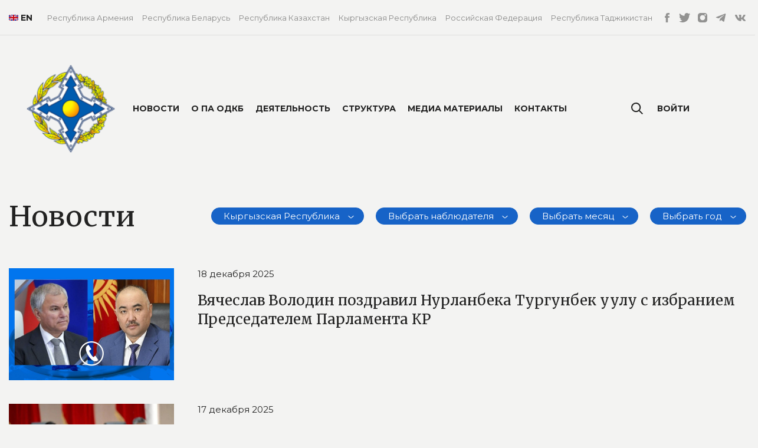

--- FILE ---
content_type: text/html; charset=utf-8
request_url: https://paodkb.org/events?country=republic-of-kyrgyzstan
body_size: 11254
content:
<!DOCTYPE html>
<html class='mod_no-js' lang='ru'>
<link as='script' href='https://paodkb.org/assets/application-fb1992a0bb2e5d03ef0f04fbd89d87aa33f6a23bf2dff45d41e7e41df57fcb9a.js' rel='preload'>
<head>
<title>Новости ПА ОДКБ</title>
<meta name="description" content="Официальные новости Парламентской Ассамблеи ОДКБ, материалы и интервью, обзоры и аналитика.">
<meta name="image" content="https://paodkb.org/assets/sharing-278d14a8c263537df74b3201822e7c222ad5d4f176e483ee2b08a9041aec9ce0.png">
<meta charset='utf-8'>
<meta content='IE=edge' http-equiv='X-UA-Compatible'>
<meta content='width=device-width, initial-scale=1.0' name='viewport'>


<link rel="shortcut icon" type="image/x-icon" href="https://paodkb.org/assets/favicon-e0dce80e4909139440e88d6cf6090844cfef006b4c6c8207095d9ff04dcdc207.ico" />
<link rel="stylesheet" media="all" href="https://paodkb.org/assets/application-a65d0c358d24b70230dde039ce8e186c2508a58c67926cabf85e76171ebdcf7f.css" />
<script src="https://paodkb.org/assets/markup/vendors/modernizr-6ac591a8af25b822c0f6403e843dce1fccbffdb22f10247eeaf6e3c74a6c0f38.js"></script>
<meta name="csrf-param" content="authenticity_token" />
<meta name="csrf-token" content="sseqqAzZrVfz0Xx9RTN0Qeon8SmEjFbLHY4AapHsfhs8txKAMmU/t9I3BsintzgQxPXZfZAtgLzze0ZfL1D7/g==" />
</head>

<body class='page'>
<div class='mobile-menu' id='mobile-menu'>
<div class='mobile-menu__container'>
<ul>
<li><a href="/events">Новости</a></li>
<li>
<span class='js-mobile-menu-toggle'>О ПА ОДКБ</span>
<ul>
<li><a href="/about">Об организации</a></li>
<li><a href="/participants_and_observers">Государства-члены, партнеры и наблюдатели</a></li>
<li><a href="/partners">Сотрудничество с&nbsp;организациями</a></li>
<li><a href="/lawmaking">Документы, регламентирующие деятельность ПА ОДКБ</a></li>
</ul>
</li>
<li>
<span class='js-mobile-menu-toggle'>Деятельность</span>
<ul>
<li><a href="/documents">Законодательная</a></li>
<li><a href="/monitoring">Военно&nbsp;- политический мониторинг</a></li>
<li><a href="/international_activity">Международное сотрудничество</a></li>
<li><a href="/activities">Мероприятия</a></li>
<li><a href="/publications">Материалы мероприятий&nbsp;и издания</a></li>
</ul>
</li>
<li>
<span class='js-mobile-menu-toggle'>Структура</span>
<ul>
<li><a href="/chairman">Председатель</a></li>
<li><a href="/structures/sovet-paodkb">Совет</a></li>
<li><a href="/structures/komissii-paodkb">Постоянные комиссии</a></li>
<li><a href="/structures/drugie-struktury">Другие рабочие органы</a></li>
<li><a href="/structures/secretariat">Секретариат</a></li>
</ul>
</li>
<li>
<span class='js-mobile-menu-toggle'>Медиа материалы</span>
<ul>
<li><a href="/materials">Фото и видео</a></li>
<li><a href="/other_materials">Другие материалы</a></li>
</ul>
</li>
<li><a href="/contacts">Контакты</a></li>
</ul>
<ul>
<li>
<a class='js-open-popup' data-hover href='#signin-popup'>Войти</a>
</li>
</ul>
<ul>
<li>
<a href="/countries/republic-of-armenia">Республика Армения</a>
</li>
<li>
<a href="/countries/republic-of-belarus">Республика Беларусь</a>
</li>
<li>
<a href="/countries/republic-of-kazakhstan">Республика Казахстан</a>
</li>
<li>
<a href="/countries/republic-of-kyrgyzstan">Кыргызская Республика</a>
</li>
<li>
<a href="/countries/russian">Российская Федерация </a>
</li>
<li>
<a href="/countries/republic-of-tajikistan">Республика Таджикистан</a>
</li>
</ul>
</div>
</div>

<header class='site-header' id='site-header'>
<div class='site-header__container'>
<div class='container'>
<div class='site-header__navigate-container'>
<div class='site-header__lang'>
<a href="https://pacsto.org/events"><img src="https://paodkb.org/assets/icon-en-ee9f49958f41c1831d7f7af1fad39c75db58d83ea697d999ad0521c1c8e88b1e.png" />EN</a>
</div>
<ul class='site-header__navigate'>
<li class='js-site-header-menu-item'>
<a class="false" href="/countries/republic-of-armenia">Республика Армения</a>
<div class='site-header__dropdown'>
<div class='site-header__dropdown-body'>
<div class='container'>
<div class='site-header__dropdown-container'>
<article>
<h2>
Республика Армения
<img class="flag" src="https://paodkb.org/assets/country/am-42c015d54b9dbf8bc4c957de7441f959c5d65bc414312813bd25e72904e66816.svg" width="60" height="45" />
</h2>
<div>
<p></p>
<p>Делегация Национального Собрания Республики Армения в ПА ОДКБ представлена 16 депутатами.</p>

<p>Полномочный представитель Национального Собрания Республики Армения - заместитель Ответственного секретаря ПА ОДКБ:  <a href="https://paodkb.org/structures/secretariat">Чилингарян Айк Марселович</a></p>

<p>Сайт Национального Собрания Республики Армения: <a href="http://www.parliament.am/">http://www.parliament.am/</a></p>

</div>
<footer>
<a class="link-icon link-icon--next" href="/countries/republic-of-armenia"><span data-content='Подробнее'></span>
<svg class='icon' role='img'>
<use xlink:href='/assets/icons.svg#arrow-right'></use>
</svg>
</a></footer>
</article>
<div class='site-header__person-block'>
<div class='nav-main-persons'>
<div class='nav-main-persons__grid'>
<div class='nav-main-persons__col'>
<div class='main-person'>
<div class='main-person__photo'>
<a href="/board_members/simonyan-alen-robertovich"><img src="https://paodkb.org/uploads/1651/ae972bf6a7b89bca9f973262c0d5679b/main_1651132825244.jpg" /></a>
</div>
<div class='main-person__description'>
<h6 class='main-person__name'>
<a href="/board_members/simonyan-alen-robertovich">CИМОНЯН Ален Робертович
</a></h6>
<p>
<a href="/countries/republic-of-armenia">Председатель Национального Собрания Республики Армения
</a></p>
</div>

</div>
</div>
</div>
</div>
</div>
</div>
</div>
</div>
</div>

</li>
<li class='js-site-header-menu-item'>
<a class="false" href="/countries/republic-of-belarus">Республика Беларусь</a>
<div class='site-header__dropdown'>
<div class='site-header__dropdown-body'>
<div class='container'>
<div class='site-header__dropdown-container'>
<article>
<h2>
Республика Беларусь
<img class="flag" src="https://paodkb.org/assets/country/by-bc1efd817cbc2d039974514304fd0913d533758897e92f0b75cac2ad990cee37.svg" width="60" height="45" />
</h2>
<div>
<p></p>
<p>Делегация Национального собрания Республики Беларусь в ПА ОДКБ представлена 7 депутатами Палаты представителей Национального собрания Республики Беларусь и 4 членами Совета Республики Национального собрания Республики Беларусь.</p>

<p>Полномочный представитель Национального собрания  Республики Беларусь: Хоменко Сергей Николаевич</p>

<p>Сайт Палаты представителей Национального собрания Республики Беларусь:<a href="http://house.gov.by/ru"> http://house.gov.by/ru</a></p>

<p>Сайт Совета Республики Национального собрания Республики Беларусь: <a href="http://www.sovrep.gov.by/ru/">http://www.sovrep.gov.by/ru/</a></p>

</div>
<footer>
<a class="link-icon link-icon--next" href="/countries/republic-of-belarus"><span data-content='Подробнее'></span>
<svg class='icon' role='img'>
<use xlink:href='/assets/icons.svg#arrow-right'></use>
</svg>
</a></footer>
</article>
<div class='site-header__person-block'>
<div class='nav-main-persons'>
<div class='nav-main-persons__grid'>
<div class='nav-main-persons__col'>
<div class='main-person'>
<div class='main-person__photo'>
<a href="https://paodkb.org/countries/republic-of-belarus"><img src="https://paodkb.org/uploads/1681/4e78580f8943ac468017d7cddddf9dc7/main_1681121928040.jpg" /></a>
</div>
<div class='main-person__description'>
<h6 class='main-person__name'>
<a href="https://paodkb.org/countries/republic-of-belarus">КОЧАНОВА Наталья Ивановна
</a></h6>
<p>
<a href="/countries/republic-of-belarus">Председатель Совета Республики Национального собрания Республики Беларусь

</a></p>
</div>

</div>
</div>
<div class='nav-main-persons__col'>
<div class='main-person'>
<div class='main-person__photo'>
<a href=""><img src="https://paodkb.org/uploads/1712/304f552f275e2fb68cbd3e9c5c5639f1/main_1712661405182.jpg" /></a>
</div>
<div class='main-person__description'>
<h6 class='main-person__name'>
<a href="">СЕРГЕЕНКО Игорь Петрович
</a></h6>
<p>
<a href="/countries/republic-of-belarus">Председатель Палаты представителей Национального собрания Республики Беларусь
</a></p>
</div>

</div>
</div>
</div>
</div>
</div>
</div>
</div>
</div>
</div>

</li>
<li class='js-site-header-menu-item'>
<a class="false" href="/countries/republic-of-kazakhstan">Республика Казахстан</a>
<div class='site-header__dropdown'>
<div class='site-header__dropdown-body'>
<div class='container'>
<div class='site-header__dropdown-container'>
<article>
<h2>
Республика Казахстан
<img class="flag" src="https://paodkb.org/assets/country/kz-3b095f5d253f0b886600ae55d5eda9dd22d761b9a2dc3fa52efdf74242c88913.svg" width="60" height="45" />
</h2>
<div>
<p></p>
<p>Делегация Парламента Республики Казахстан в ПА ОДКБ представлена 8 членами Сената Парламента Республики Казахстан и 8 депутатами Мажилиса Парламента Республики Казахстан.</p>

<p>Ашимбаев Маулен Сагатханулы, Кошанов Ерлан Жаканович - члены Совета Парламентской Ассамблеи ОДКБ.</p>

<p>АСАНОВ Жакип Кажманович, БЕКТАЕВ Али Абдикаримович, ЛУКИН Андрей Иванович, КУСПАН Айгуль Сайфоллакызы, НУРТАЗА Самат Русланулы, АВЕРШИН Константин Викторович, РАХИМЖАНОВ Асхат Нурмагамбетович, САДЫКОВ Аскар Аманбаевич, КУСПЕКОВ Олжас Хайроллаевич, БАЗАРБЕК Бакытжан Жумабекулы</p>

<p>Полномочный представитель Парламента Республики Казахстан - заместитель Ответственного секретаря ПА ОДКБ: <a href="https://paodkb.org/structures/secretariat">Рогалев Виктор Павлович</a></p>

<p>Сайт Сената Парламента Республики Казахстан: <a href="http://senate.parlam.kz/">http://senate.parlam.kz/</a></p>

<p>Сайт Мажилиса Парламента Республики Казахстан: <a href="http://www.parlam.kz/ru/mazhilis">http://www.parlam.kz/ru/mazhilis</a></p>

</div>
<footer>
<a class="link-icon link-icon--next" href="/countries/republic-of-kazakhstan"><span data-content='Подробнее'></span>
<svg class='icon' role='img'>
<use xlink:href='/assets/icons.svg#arrow-right'></use>
</svg>
</a></footer>
</article>
<div class='site-header__person-block'>
<div class='nav-main-persons'>
<div class='nav-main-persons__grid'>
<div class='nav-main-persons__col'>
<div class='main-person'>
<div class='main-person__photo'>
<a href="/board_members/ashimbaev-maulen-sagathanuly"><img src="https://paodkb.org/uploads/1683/379bb4ff422c55a5c41a4d7ce573e91f/main_1683191387587.jpg" /></a>
</div>
<div class='main-person__description'>
<h6 class='main-person__name'>
<a href="/board_members/ashimbaev-maulen-sagathanuly">АШИМБАЕВ Маулен Сагатханулы
</a></h6>
<p>
<a href="/countries/republic-of-kazakhstan">Председатель Сената Парламента Республики Казахстан
</a></p>
</div>

</div>
</div>
<div class='nav-main-persons__col'>
<div class='main-person'>
<div class='main-person__photo'>
<a href="/board_members/koshanov-erlan-zhakanovich"><img src="https://paodkb.org/uploads/1683/4a98d8249135a675e85d9fe1cdbed0b3/main_1683191387590.jpg" /></a>
</div>
<div class='main-person__description'>
<h6 class='main-person__name'>
<a href="/board_members/koshanov-erlan-zhakanovich">КОШАНОВ Ерлан Жаканович 
</a></h6>
<p>
<a href="/countries/republic-of-kazakhstan">Председатель Мажилиса Парламента Республики Казахстан
</a></p>
</div>

</div>
</div>
</div>
</div>
</div>
</div>
</div>
</div>
</div>

</li>
<li class='js-site-header-menu-item'>
<a class="false" href="/countries/republic-of-kyrgyzstan">Кыргызская Республика</a>
<div class='site-header__dropdown'>
<div class='site-header__dropdown-body'>
<div class='container'>
<div class='site-header__dropdown-container'>
<article>
<h2>
Кыргызская Республика
<img class="flag" src="https://paodkb.org/assets/country/kg-9ac69729ff5166af5383fc088ad3e68e4634e38661be90b678b618cba221a038.svg" width="60" height="45" />
</h2>
<div>
<p></p>
<p>Парламентская делегация Жогорку Кенеша Кыргызской Республики в ПА ОДКБ представлена 6 депутатами.</p>

<p>Глава делегации - Тургунбек уулу Нурланбек, Председатель Жогорку Кенеша Кыргызской Республики.</p>

<p>Депутаты:</p>

<p>Ашимова Динара Ашимовна</p>

<p>Ормонов Улугбек Зулпукарович</p>

<p>Сатыбалдиев Эльмурза Ракиевич</p>

<p>Алимжанова Нилуфар Якубжановна</p>

<p>Нышанов Джайлообай Данибаевич</p>

<p>Эрбаев Алишер Ташбаевич</p>

<p>Полномочный представитель Жогорку Кенеша Кыргызской Республики: Алишев Шабданбек Мурзакулович</p>

<p>Сайт Жогорку Кенеш Кыргызской Республики: <a href="http://www.kenesh.kg/">http://www.kenesh.kg/</a></p>

</div>
<footer>
<a class="link-icon link-icon--next" href="/countries/republic-of-kyrgyzstan"><span data-content='Подробнее'></span>
<svg class='icon' role='img'>
<use xlink:href='/assets/icons.svg#arrow-right'></use>
</svg>
</a></footer>
</article>
<div class='site-header__person-block'>
<div class='nav-main-persons'>
<div class='nav-main-persons__grid'>
<div class='nav-main-persons__col'>
<div class='main-person'>
<div class='main-person__photo'>
<a href="/board_members/mamytov-talant-turdumamatovich"><img src="https://paodkb.org/uploads/1709/4c850749e190b66a57a9b14e17fd0bb0/main_1709450547053.jpg" /></a>
</div>
<div class='main-person__description'>
<h6 class='main-person__name'>
<a href="/board_members/mamytov-talant-turdumamatovich">Тургунбек уулу Нурланбек
</a></h6>
<p>
<a href="/countries/republic-of-kyrgyzstan">Председатель Жогорку Кенеша Кыргызской Республики 
</a></p>
</div>

</div>
</div>
</div>
</div>
</div>
</div>
</div>
</div>
</div>

</li>
<li class='js-site-header-menu-item'>
<a class="false" href="/countries/russian">Российская Федерация </a>
<div class='site-header__dropdown'>
<div class='site-header__dropdown-body'>
<div class='container'>
<div class='site-header__dropdown-container'>
<article>
<h2>
Российская Федерация 
<img class="flag" src="https://paodkb.org/assets/country/ru-e63ab9b72af12c48ef07d6aaa383a7f3e4f18d3b6a4d7d7dfc964ce1d6264508.svg" width="60" height="45" />
</h2>
<div>
<p></p>
<p>Делегация Федерального Собрания Российской Федерации в ПА ОДКБ представлена 10 депутатами Государственной Думы Российской Федерации и 12 сенаторами Российской Федерации.</p>

<p>Полномочный представитель Федерального Собрания Российской Федерации - заместитель Ответственного секретаря ПА ОДКБ:<a href="http://188.124.36.103/structures/secretariat"> </a><a href="https://paodkb.org/structures/secretariat">Кротов Михаил Иосифович  </a></p>

<p>Сайт Государственной Думы Федерального Собрания Российской Федерации: <a href="http://duma.gov.ru/">http://duma.gov.ru/</a></p>

<p>Сайт  Совета Федерации Федерального Собрания Российской Федерации: <a href="http://council.gov.ru/">http://council.gov.ru/</a></p>

</div>
<footer>
<a class="link-icon link-icon--next" href="/countries/russian"><span data-content='Подробнее'></span>
<svg class='icon' role='img'>
<use xlink:href='/assets/icons.svg#arrow-right'></use>
</svg>
</a></footer>
</article>
<div class='site-header__person-block'>
<div class='nav-main-persons'>
<div class='nav-main-persons__grid'>
<div class='nav-main-persons__col'>
<div class='main-person'>
<div class='main-person__photo'>
<a href="/board_members/vorobiev-yuriy-leonidovich"><img src="https://paodkb.org/uploads/1577/320a5eb74e7bd24ea5ad113b43723657/main_1577444683346.jpg" /></a>
</div>
<div class='main-person__description'>
<h6 class='main-person__name'>
<a href="/board_members/vorobiev-yuriy-leonidovich">ВОРОБЬЕВ Юрий Леонидович
</a></h6>
<p>
<a href="/countries/russian">Заместитель Председателя Cовета Федерации Федерального Собрания Российской Федерации

</a></p>
</div>

</div>
</div>
<div class='nav-main-persons__col'>
<div class='main-person'>
<div class='main-person__photo'>
<a href="/board_members/volodin-vyacheslav-viktorovich"><img src="https://paodkb.org/uploads/1577/ad13e1f43a760ab8b646c83512cc667b/main_1577444683341.jpg" /></a>
</div>
<div class='main-person__description'>
<h6 class='main-person__name'>
<a href="/board_members/volodin-vyacheslav-viktorovich">ВОЛОДИН Вячеслав Викторович
</a></h6>
<p>
<a href="/countries/russian">Председатель Государственной Думы Федерального Собрания Российской Федерации
</a></p>
</div>

</div>
</div>
</div>
</div>
</div>
</div>
</div>
</div>
</div>

</li>
<li class='js-site-header-menu-item'>
<a class="false" href="/countries/republic-of-tajikistan">Республика Таджикистан</a>
<div class='site-header__dropdown'>
<div class='site-header__dropdown-body'>
<div class='container'>
<div class='site-header__dropdown-container'>
<article>
<h2>
Республика Таджикистан
<img class="flag" src="https://paodkb.org/assets/country/tj-7094008728c1b52d2b3ad8444b39d2d3d8a1d49cd0645f912543b8c3d28696b8.svg" width="60" height="45" />
</h2>
<div>
<p></p>
<p>Делегация Маджлиси Оли Республики Таджикистан в ПА ОДКБ представлена 6 депутатами Маджлиси милли Маджлиси Оли Республики Таджикистан и 6 депутатами Маджлиси намояндагон  Маджлиси Оли Республики Таджикистан.</p>

<p>Полномочный представитель Маджлиси Оли  Республики Таджикистан: Гафурзода Абдухалил Давлатали</p>

<p>Сайт Маджлиси милли Маджлиси Оли Республики Таджикистан: <a href="http://majmilli.tj/">http://majmilli.tj/</a></p>

<p>Сайт Маджлиси намояндагон  Маджлиси Оли Республики Таджикистан: <a href="http://parlament.tj/">http://parlament.tj/</a></p>

</div>
<footer>
<a class="link-icon link-icon--next" href="/countries/republic-of-tajikistan"><span data-content='Подробнее'></span>
<svg class='icon' role='img'>
<use xlink:href='/assets/icons.svg#arrow-right'></use>
</svg>
</a></footer>
</article>
<div class='site-header__person-block'>
<div class='nav-main-persons'>
<div class='nav-main-persons__grid'>
<div class='nav-main-persons__col'>
<div class='main-person'>
<div class='main-person__photo'>
<a href="/board_members/rustami-emomali"><img src="https://paodkb.org/uploads/1587/1acad53fbd8e76d29c7502716fcdf742/main_1587388788618.jpg" /></a>
</div>
<div class='main-person__description'>
<h6 class='main-person__name'>
<a href="/board_members/rustami-emomali">Рустами ЭМОМАЛИ
</a></h6>
<p>
<a href="/countries/republic-of-tajikistan">Председатель Маджлиси милли Маджлиси Оли Республики Таджикистан
</a></p>
</div>

</div>
</div>
<div class='nav-main-persons__col'>
<div class='main-person'>
<div class='main-person__photo'>
<a href=""><img src="https://paodkb.org/uploads/1744/59137ef2f53c0db7f23edcc95c04f31a/main_1744883627574.jpg" /></a>
</div>
<div class='main-person__description'>
<h6 class='main-person__name'>
<a href="">Файзали Фузайлшо Идизода
</a></h6>
<p>
<a href="/countries/republic-of-tajikistan">Председатель Маджлиси намояндагон Маджлиси Оли Республики Таджикистан
</a></p>
</div>

</div>
</div>
</div>
</div>
</div>
</div>
</div>
</div>
</div>

</li>
</ul>
<ul class='site-header__official-pages-link'>
<li>
<a href="https://www.facebook.com/Парламентская-Ассамблея-ОДКБ-196825494436132/?modal=admin_todo_tour"><svg class='icon icon--facebook-sm' role='img'>
<use xlink:href='https://paodkb.org/assets/icons-ba4bf6c7a4c730d1018daf69658df64aa646f8eca58f3510cc0751f3c4039c44.svg#facebook-sm'></use>
</svg>
</a></li>
<li>
<a href=" https://twitter.com/paodkb"><svg class='icon icon--twitter-sm' role='img'>
<use xlink:href='https://paodkb.org/assets/icons-ba4bf6c7a4c730d1018daf69658df64aa646f8eca58f3510cc0751f3c4039c44.svg#twitter-sm'></use>
</svg>
</a></li>
<li>
<a href="https://www.instagram.com/paodkb/"><svg class='icon icon--instagram-sm' role='img'>
<use xlink:href='https://paodkb.org/assets/icons-ba4bf6c7a4c730d1018daf69658df64aa646f8eca58f3510cc0751f3c4039c44.svg#instagram-sm'></use>
</svg>
</a></li>
<li>
<a href="https://t.me/paodkb"><svg class='icon icon--telegram-sm' role='img'>
<use xlink:href='https://paodkb.org/assets/icons-ba4bf6c7a4c730d1018daf69658df64aa646f8eca58f3510cc0751f3c4039c44.svg#telegram-sm'></use>
</svg>
</a></li>
<li>
<a href="https://vk.com/pacsto"><svg class='icon icon--telegram-sm' role='img'>
<use xlink:href='https://paodkb.org/assets/icons-ba4bf6c7a4c730d1018daf69658df64aa646f8eca58f3510cc0751f3c4039c44.svg#vk-sm'></use>
</svg>
</a></li>
</ul>
<a class="site-header__logo" href="/"><img src="https://paodkb.org/assets/logo-e8e88acd6900a49f0bf5ba4741cd898aaf99dc2bac80a541309689f6f14811c3.png" />
</a><div class='site-header__actions'>
<a class="site-header__search-button" href="/search"><svg class='icon' data-open role='img'>
<use xlink:href='/assets/icons.svg#search'></use>
</svg>
</a><button class='site-header__menu-button js-button-menu'>
<svg class='icon icon--burger' role='img'>
<use xlink:href='/assets/icons.svg#burger'></use>
</svg>
<svg class='icon icon--close' role='img'>
<use xlink:href='/assets/icons.svg#close'></use>
</svg>
</button>
</div>
</div>
</div>
</div>
</header>

<main data-background-color='white'>
<div class='page-header' id='page-header'>
<div class='container'>
<div class='page-header__grid'>
<div class='page-header__menu-box'>
<div class='page-header__menu-grid'>
<a class="page-header__logo" href="/"><img src="https://paodkb.org/assets/logo-e8e88acd6900a49f0bf5ba4741cd898aaf99dc2bac80a541309689f6f14811c3.png" />
</a><nav class='page-header__menu'>
<ul>
<li>
<a href="/events">Новости</a>
</li>
<li class='tooltip-box'>
<a class='tooltip-link' data-hover href='javascript:void(0);'>О ПА ОДКБ</a>
<div class='tooltip'>
<div class='tooltip__body'>
<ul class='tooltip-menu'>
<li>
<a href="/about">Об организации</a>
</li>
<li>
<a href="/participants_and_observers">Государства-члены, партнеры и наблюдатели</a>
</li>
<li>
<a href="/partners">Сотрудничество с&nbsp;организациями</a>
</li>
<li>
<a href="/lawmaking">Документы, регламентирующие деятельность ПА ОДКБ</a>
</li>
</ul>
</div>
</div>
</li>
<li class='tooltip-box'>
<a class='tooltip-link' data-hover href='javascript:void(0);'>Деятельность</a>
<div class='tooltip'>
<div class='tooltip__body'>
<ul class='tooltip-menu'>
<li>
<a href="/documents">Законодательная</a>
</li>
<li>
<a href="/monitoring">Военно&nbsp;- политический мониторинг</a>
</li>
<li>
<a href="/international_activity">Международное сотрудничество</a>
</li>
<li>
<a href="/activities">Календарь мероприятий</a>
</li>
<li>
<a href="/publications">Материалы мероприятий&nbsp;и издания</a>
</li>
</ul>
</div>
</div>
</li>
<li class='tooltip-box'>
<a class='tooltip-link' data-hover href='javascript:void(0);'>Структура</a>
<div class='tooltip'>
<div class='tooltip__body'>
<ul class='tooltip-menu'>
<li>
<a href="/chairman">Председатель</a>
</li>
<li>
<a href="/structures/sovet-paodkb">Совет</a>
</li>
<li>
<a href="/structures/komissii-paodkb">Постоянные комиссии</a>
</li>
<li>
<a href="/structures/drugie-struktury">Другие рабочие органы</a>
</li>
<li>
<a href="/structures/secretariat">Секретариат</a>
</li>
</ul>
</div>
</div>
</li>
<li class='tooltip-box'>
<a class='tooltip-link' data-hover href='javascript:void(0);'>Медиа материалы</a>
<div class='tooltip'>
<div class='tooltip__body'>
<ul class='tooltip-menu'>
<li>
<a href="/materials">Фото и видео</a>
</li>
<li>
<a href="/other_materials">Другие материалы</a>
</li>
</ul>
</div>
</div>
</li>
<li>
<a href="/contacts">Контакты</a>
</li>
</ul>
</nav>
</div>
</div>
<div class='page-header__search'>
<div class='page-header__lang'>
<a href="https://pacsto.org/events"><img src="https://paodkb.org/assets/icon-en-ee9f49958f41c1831d7f7af1fad39c75db58d83ea697d999ad0521c1c8e88b1e.png" />EN</a>
</div>
<a href="/search"><svg class='icon' data-open role='img'>
<use xlink:href='/assets/icons.svg#search'></use>
</svg>
</a><nav class='page-header__menu page-header__menu--right'>
<ul>
<li class='tooltip-box'>
<a class='tooltip-link js-open-popup' data-hover href='#signin-popup'>Войти</a>
</li>
<li class='tooltip-box'>
<div class='tooltip tooltip--right'>
<div class='tooltip__body tooltip__body--dropdown'>
<ul class='tooltip-menu'>
<li>
<a class="tooltip-link" href="/cabinet/my_materials">Мои файлы</a>
</li>
<li>
<a class="tooltip-link" href="/cabinet/meeting">Материалы к заседаниям</a>
</li>
<li>
<a class="tooltip-link" href="/cabinet/profile_settings">Настройки профиля</a>
</li>
<li>
<a class="tooltip-link" href="/cabinet/profile_favorites">Избранное</a>
</li>
<li>
<a class="tooltip-link" rel="nofollow" data-method="delete" href="/users/sign_out">Выйти</a>
</li>
</ul>
</div>
</div>
</li>
</ul>
</nav>
</div>
</div>
</div>
<div class='popup popup--md mfp-hide' id='signin-popup'>
<div class='popup-content'>
<div class='signin'>
<div class='signin__title'>Вход</div>
<form id="login_form" action="/users/sign_in" accept-charset="UTF-8" data-remote="true" method="post"><div class='errors_login_poppup'></div>
<div class='signin__inputs-wrap'>
<div class='signin__input input'>
<label class='signin__label'>Электронная почта</label>
<div class='input-required'>
<input autofocus="autofocus" placeholder="Электронная почта" id="login_email" type="text" name="user[email]" />
</div>
</div>
<div class='signin__input input'>
<label class='signin__label'>Пароль</label>
<div class='input-required'>
<input placeholder="Пароль" id="login_password" type="password" name="user[password]" />
</div>
</div>
</div>
<div class='signin__button'>
<button class='signin__submit button button--color-blue button--stretch' type='submit'>Войти</button>
<div class='button-link'></div>
<a class="forget-link" href="/users/password/new">Восстановить пароль</a>
</div>
</form></div>
</div>
</div>

</div>

<section class='section section--small-vertical-gutter'>
<div class='container'>
<div class='page-promo'>
<div class='page-promo__grid'>
<div class='page-promo__title'>
<h1>Новости</h1>
</div>
<div class='page-promo__filters'>
<div class='page-promo__select-container-news'>
<select name="country" id="country" class="js-selectmenu-select js-filter-select"><option disabled="disabled" selected="selected" value="">Выбрать страну</option>
<option value="/events">Все</option>
<option value="/events?country=republic-of-armenia">Республика Армения</option>
<option value="/events?country=republic-of-belarus">Республика Беларусь</option>
<option value="/events?country=republic-of-kazakhstan">Республика Казахстан</option>
<option selected="selected" value="/events?country=republic-of-kyrgyzstan">Кыргызская Республика</option>
<option value="/events?country=russian">Российская Федерация</option>
<option value="/events?country=republic-of-tajikistan">Республика Таджикистан</option></select>
</div>
<div class='page-promo__select-container-news'>
<select name="observer" id="observer" class="js-selectmenu-select js-filter-select"><option disabled="disabled" selected="selected" value="">Выбрать наблюдателя</option>
<option value="/events?observer=volesi-dzhirga-nizhnyaya-palata-natsionalnoy-assamblei-islamskoy">Волеси Джирга (нижняя палата) Национальной Ассамблеи Исламской Республики Афганистан</option>
<option value="/events?observer=parlamentskoe-sobranie-soyuza-belarusi-i-rossii">Парламентское Собрание Союза Беларуси и России</option>
<option value="/events?observer=narodnaya-skupschina-respubliki-serbiya">Народная скупщина Республики Сербия</option></select>
</div>
<div class='page-promo__select-container-news'>
<select name="month" id="month" class="js-selectmenu-select js-filter-select"><option disabled="disabled" selected="selected" value="">Выбрать месяц</option>
<option value="/events?country=republic-of-kyrgyzstan&amp;month=1">Январь</option>
<option value="/events?country=republic-of-kyrgyzstan&amp;month=2">Февраль</option>
<option value="/events?country=republic-of-kyrgyzstan&amp;month=3">Март</option>
<option value="/events?country=republic-of-kyrgyzstan&amp;month=4">Апрель</option>
<option value="/events?country=republic-of-kyrgyzstan&amp;month=5">Май</option>
<option value="/events?country=republic-of-kyrgyzstan&amp;month=6">Июнь</option>
<option value="/events?country=republic-of-kyrgyzstan&amp;month=7">Июль</option>
<option value="/events?country=republic-of-kyrgyzstan&amp;month=8">Август</option>
<option value="/events?country=republic-of-kyrgyzstan&amp;month=9">Сентябрь</option>
<option value="/events?country=republic-of-kyrgyzstan&amp;month=10">Октябрь</option>
<option value="/events?country=republic-of-kyrgyzstan&amp;month=11">Ноябрь</option>
<option value="/events?country=republic-of-kyrgyzstan&amp;month=12">Декабрь</option></select>
</div>
<div class='page-promo__select-container-news'>
<select name="year" id="year" class="js-selectmenu-select js-filter-select"><option disabled="disabled" selected="selected" value="">Выбрать год</option>
<option value="/events?country=republic-of-kyrgyzstan&amp;year=2026">2026 год</option>
<option value="/events?country=republic-of-kyrgyzstan&amp;year=2025">2025 год</option>
<option value="/events?country=republic-of-kyrgyzstan&amp;year=2024">2024 год</option>
<option value="/events?country=republic-of-kyrgyzstan&amp;year=2023">2023 год</option>
<option value="/events?country=republic-of-kyrgyzstan&amp;year=2022">2022 год</option>
<option value="/events?country=republic-of-kyrgyzstan&amp;year=2021">2021 год</option>
<option value="/events?country=republic-of-kyrgyzstan&amp;year=2020">2020 год</option>
<option value="/events?country=republic-of-kyrgyzstan&amp;year=2019">2019 год</option>
<option value="/events?country=republic-of-kyrgyzstan&amp;year=2018">2018 год</option>
<option value="/events?country=republic-of-kyrgyzstan&amp;year=2017">2017 год</option>
<option value="/events?country=republic-of-kyrgyzstan&amp;year=2016">2016 год</option>
<option value="/events?country=republic-of-kyrgyzstan&amp;year=2015">2015 год</option>
<option value="/events?country=republic-of-kyrgyzstan&amp;year=2014">2014 год</option>
<option value="/events?country=republic-of-kyrgyzstan&amp;year=2013">2013 год</option></select>
</div>
</div>

</div>
<div class='events'>
<div class='events__content'>
<div class='events__item'>
<article class='event-preview event-preview--md-row'>
<div class='event-preview__image'>
<a href="/events/vyacheslav-volodin-pozdravil-nurlanbeka-turgunbek-uulu-s"><img src="https://paodkb.org/uploads/1766/41f5572ce990acf2b1bc7363cfc4d35a/preview_1766063082581.jpg" />
</a></div>
<div class='event-preview__information'>
<div class='event-preview__date'>
<a href="/events/vyacheslav-volodin-pozdravil-nurlanbeka-turgunbek-uulu-s">18 декабря 2025</a>
</div>
<h3 class='event-preview__title event-preview__title--font-size-md-h4'>
<a href="/events/vyacheslav-volodin-pozdravil-nurlanbeka-turgunbek-uulu-s">Вячеслав Володин поздравил Нурланбека Тургунбек уулу с избранием Председателем Парламента КР</a>
</h3>
</div>
</article>
</div>
<div class='events__item'>
<article class='event-preview event-preview--md-row'>
<div class='event-preview__image'>
<a href="/events/nurlanbek-turgunbek-uulu-vnov-izbran-spikerom-zhogorku"><img src="https://paodkb.org/uploads/1765/5bafa17699d8481368e6e121451bad6f/preview_1765965487911.jpg" />
</a></div>
<div class='event-preview__information'>
<div class='event-preview__date'>
<a href="/events/nurlanbek-turgunbek-uulu-vnov-izbran-spikerom-zhogorku">17 декабря 2025</a>
</div>
<h3 class='event-preview__title event-preview__title--font-size-md-h4'>
<a href="/events/nurlanbek-turgunbek-uulu-vnov-izbran-spikerom-zhogorku">Нурланбек Тургунбек уулу вновь избран спикером Жогорку Кенеша Кыргызской Республики</a>
</h3>
</div>
</article>
</div>
<div class='events__item'>
<article class='event-preview event-preview--md-row'>
<div class='event-preview__image'>
<a href="/events/prezident-kyrgyzskoy-respubliki-sadyr-zhaparov-otmechaet-den"><img src="https://paodkb.org/uploads/1765/78e86f25e0730800448c5c69eece82f3/preview_1765002013040.jpg" />
</a></div>
<div class='event-preview__information'>
<div class='event-preview__date'>
<a href="/events/prezident-kyrgyzskoy-respubliki-sadyr-zhaparov-otmechaet-den">6 декабря 2025</a>
</div>
<h3 class='event-preview__title event-preview__title--font-size-md-h4'>
<a href="/events/prezident-kyrgyzskoy-respubliki-sadyr-zhaparov-otmechaet-den">Президент Кыргызской Республики Садыр Жапаров отмечает день рождения</a>
</h3>
</div>
</article>
</div>
<div class='events__item'>
<article class='event-preview event-preview--md-row'>
<div class='event-preview__image'>
<a href="/events/opublikovano-zaklyuchenie-nablyudateley-ot-pa-odkb-po-086ed380-24a8-453e-b41e-55b7916c0da9"><img src="https://paodkb.org/uploads/1764/682e90250ecd5c952196a25aea2df157/preview_1764759384057.jpg" />
</a></div>
<div class='event-preview__information'>
<div class='event-preview__date'>
<a href="/events/opublikovano-zaklyuchenie-nablyudateley-ot-pa-odkb-po-086ed380-24a8-453e-b41e-55b7916c0da9">3 декабря 2025</a>
</div>
<h3 class='event-preview__title event-preview__title--font-size-md-h4'>
<a href="/events/opublikovano-zaklyuchenie-nablyudateley-ot-pa-odkb-po-086ed380-24a8-453e-b41e-55b7916c0da9">Опубликовано заключение наблюдателей от ПА ОДКБ по итогам парламентских выборов в Кыргызстане</a>
</h3>
</div>
</article>
</div>
<div class='events__item'>
<article class='event-preview event-preview--md-row'>
<div class='event-preview__image'>
<a href="/events/v-kyrgyzstane-v-prisutstvii-nablyudateley-ot-pa"><img src="https://paodkb.org/uploads/1764/1cd211acaa937021550fed8326a0c6e8/preview_1764466302087.jpg" />
</a></div>
<div class='event-preview__information'>
<div class='event-preview__date'>
<a href="/events/v-kyrgyzstane-v-prisutstvii-nablyudateley-ot-pa">30 ноября 2025</a>
</div>
<h3 class='event-preview__title event-preview__title--font-size-md-h4'>
<a href="/events/v-kyrgyzstane-v-prisutstvii-nablyudateley-ot-pa">В Кыргызстане в присутствии наблюдателей от ПА ОДКБ открылись избирательные участки</a>
</h3>
</div>
</article>
</div>
<div class='events__item'>
<article class='event-preview event-preview--md-row'>
<div class='event-preview__image'>
<a href="/events/nablyudateli-ot-pa-odkb-vozlozhili-tsvety-k"><img src="https://paodkb.org/uploads/1764/e75b1debdfda570c5f713b5a4703208a/preview_1764435782325.jpg" />
</a></div>
<div class='event-preview__information'>
<div class='event-preview__date'>
<a href="/events/nablyudateli-ot-pa-odkb-vozlozhili-tsvety-k">29 ноября 2025</a>
</div>
<h3 class='event-preview__title event-preview__title--font-size-md-h4'>
<a href="/events/nablyudateli-ot-pa-odkb-vozlozhili-tsvety-k">Наблюдатели от ПА ОДКБ возложили цветы к Мемориалу Победы в Бишкеке</a>
</h3>
</div>
</article>
</div>

</div>
<div class='download-more js-load-more'>
<a class="button button--still" data-ajax-pagination="true" data-append-to=".events__content" href="/events?country=republic-of-kyrgyzstan&amp;page=2">загрузить еще</a>
</div>

</div>
</div>
</div>
</section>

</main>
<!-- Yandex.Metrika counter -->
<script>
  (function(m,e,t,r,i,k,a){m[i]=m[i]||function(){(m[i].a=m[i].a||[]).push(arguments)};
  m[i].l=1*new Date();k=e.createElement(t),a=e.getElementsByTagName(t)[0],k.async=1,k.src=r,a.parentNode.insertBefore(k,a)})
  (window, document, "script", "https://mc.yandex.ru/metrika/tag.js", "ym");
  
  ym(60996913, "init", {
       clickmap:true,
       trackLinks:true,
       accurateTrackBounce:true,
       webvisor:true
  });
</script>
<noscript>
<div>
<img alt='' src='https://mc.yandex.ru/watch/60996913' style='position:absolute; left:-9999px;'>
</div>
</noscript>
<!-- /Yandex.Metrika counter -->
<!-- / New metrika -->
<script>
  (function(m,e,t,r,i,k,a){
      m[i]=m[i]||function(){(m[i].a=m[i].a||[]).push(arguments)};
      m[i].l=1*new Date();
      for (var j = 0; j < document.scripts.length; j++) {if (document.scripts[j].src === r) { return; }}
      k=e.createElement(t),a=e.getElementsByTagName(t)[0],k.async=1,k.src=r,a.parentNode.insertBefore(k,a)
  })(window, document,'script','https://mc.yandex.ru/metrika/tag.js?id=104172530', 'ym');
  
  ym(104172530, 'init', {ssr:true, webvisor:true, clickmap:true, ecommerce:"dataLayer", accurateTrackBounce:true, trackLinks:true});
</script>
<noscript>
<div>
<img alt='' src='https://mc.yandex.ru/watch/104172530' style='position:absolute; left:-9999px;'>
</div>
</noscript>

<!-- Rating Mail.ru counter -->
<script>
  var _tmr = window._tmr || (window._tmr = []);
  _tmr.push({id: "3166350", type: "pageView", start: (new Date()).getTime()});
  (function (d, w, id) {
    if (d.getElementById(id)) return;
    var ts = d.createElement("script"); ts.type = "text/javascript"; ts.async = true; ts.id = id;
    ts.src = "https://top-fwz1.mail.ru/js/code.js";
    var f = function () {var s = d.getElementsByTagName("script")[0]; s.parentNode.insertBefore(ts, s);};
    if (w.opera == "[object Opera]") { d.addEventListener("DOMContentLoaded", f, false); } else { f(); }
  })(document, window, "topmailru-code");
</script>
<noscript>
<div>
<img alt='Top.Mail.Ru' src='https://top-fwz1.mail.ru/counter?id=3166350;js=na' style='border:0;position:absolute;left:-9999px;'>
</div>
</noscript>
<!-- //Rating Mail.ru counter -->

<div class='subscribe-section'>
<div class='container'>
<h4 class='subscribe-section__title'>Подпишитесь на рассылку</h4>
<p class='subscribe-section__description'>и оперативно получайте на электронную почту информацию о новостях, событиях и документах:</p>
<form class="subscribe-section__form js-subscribe-form" id="new_follower" action="/followers" accept-charset="UTF-8" data-remote="true" method="post"><div class='input'>
<input placeholder="Электронная почта" type="text" name="follower[email]" id="follower_email" />
<button type='submit'>Подписаться</button>
</div>
</form></div>
</div>

<div class='partners-section'>
<div class='container'>
<div class='partners-section__grid'>
<div class='partners-section__col'>
<a class='partners-section__item' href='http://iacis.ru/'>
<div class='partners-section__item-image'>
<img src="https://paodkb.org/assets/partners-section/logo-mini-1-91a2f885c7e4244e6cacab995ccf4d34f5c78a7026b67678559fe52d738c4f7d.png" />
</div>
<p class='partners-section__item-description'>Межпарламентская Ассамблея<br>государств — участников СНГ</p>
</a>
</div>
<div class='partners-section__col'>
<a class='partners-section__item' href='http://www.odkb-csto.org/'>
<div class='partners-section__item-image'>
<img src="https://paodkb.org/assets/logo-e8e88acd6900a49f0bf5ba4741cd898aaf99dc2bac80a541309689f6f14811c3.png" />
</div>
<p class='partners-section__item-description'>Организация Договора<br>о коллективной безопасности</p>
</a>
</div>
</div>
</div>
</div>

<footer class='site-footer'>
<div class='container'>
<div class='site-footer__grid'>
<div class='site-footer__menu-block'>
<div class='site-footer__menu-grid'>
<div class='site-footer__menu-col'>
<dl>
<dt>
<a href="/events">Новости</a>
</dt>
<dd></dd>
</dl>
</div>
<div class='site-footer__menu-col'>
<dl>
<dt>
<a href="#">О ПА ОДКБ</a>
</dt>
<dd>
<ul>
<li>
<a href="/about">Об организации</a>
</li>
<li>
<a href="/participants_and_observers">Государства-члены, партнеры и наблюдатели</a>
</li>
<li>
<a href="/partners">Сотрудничество с&nbsp;организациями</a>
</li>
<li>
<a href="/lawmaking">Документы, регламентирующие деятельность ПА ОДКБ</a>
</li>
</ul>
</dd>
</dl>
<dl>
<dt>
<a href="#">Деятельность</a>
</dt>
<dd>
<ul>
<li>
<a href="/documents">Принятые документы</a>
</li>
<li>
<a href="/monitoring">Военно&nbsp;- политический мониторинг</a>
</li>
<li>
<a href="/international_activity">Международная</a>
</li>
<li>
<a href="/activities">Мероприятия</a>
</li>
<li>
<a href="/publications">Материалы мероприятий&nbsp;и издания</a>
</li>
</ul>
</dd>
</dl>
<dl>
<dt>
<a href="javascript:void(0);">Структура</a>
</dt>
<dd>
<ul>
<li>
<a href="/chairman">Председатель</a>
</li>
<li>
<a href="/structures/sovet-paodkb">Совет</a>
</li>
<li>
<a href="/structures/komissii-paodkb">Постоянные комиссии</a>
</li>
<li>
<a href="/structures/drugie-struktury">Другие рабочие органы</a>
</li>
<li>
<a href="/structures/secretariat">Секретариат</a>
</li>
</ul>
</dd>
</dl>
</div>
<div class='site-footer__menu-col'>
<dl>
<dt>
<a href="#">МЕДИА МАТЕРИАЛЫ</a>
</dt>
<dd>
<ul>
<li>
<a href="/materials">Фото и видео</a>
</li>
<li>
<a href="/other_materials">Другие материалы</a>
</li>
<li>
<a href="/contacts">Контакты</a>
</li>
</ul>
</dd>
</dl>
</div>
</div>
</div>
<div class='site-footer__information-block'>
<div class='site-footer__official-page-links-box'>
<ul class='official-pages-links'>
<li>
<a target="_blank" href="https://www.facebook.com/Парламентская-Ассамблея-ОДКБ-196825494436132/?modal=admin_todo_tour"><svg class='icon' role='img'>
<use xlink:href='/assets/icons.svg#facebook'></use>
</svg>
</a></li>
<li>
<a target="_blank" href=" https://twitter.com/paodkb"><svg class='icon' role='img'>
<use xlink:href='/assets/icons.svg#twitter'></use>
</svg>
</a></li>
<li>
<a target="_blank" href="https://www.instagram.com/paodkb/"><svg class='icon' role='img'>
<use xlink:href='/assets/icons.svg#instagram'></use>
</svg>
</a></li>
<li>
<a target="_blank" href="https://t.me/paodkb"><svg class='icon' role='img'>
<use xlink:href='/assets/icons.svg#telegram'></use>
</svg>
</a></li>
<li>
<a target="_blank" href="https://vk.com/pacsto"><svg class='icon' role='img'>
<use xlink:href='/assets/icons.svg#vk'></use>
</svg>
</a></li>
</ul>

</div>
<p class='site-footer__copyright'>Все права защищены и охраняются законом. Использование материалов сайта допускается только со ссылкой на источник.<br>© Межпарламентская Ассамблея государств — участников СНГ</p>
</div>
</div>
</div>
</footer>

<div class='popup' id='popup-subscribe-information'>
<div class='popup-content'>
<div class='h4 popup-content__title js-popup-content-title'>&nbsp;</div>
</div>
</div>

<script src="https://paodkb.org/assets/application-fb1992a0bb2e5d03ef0f04fbd89d87aa33f6a23bf2dff45d41e7e41df57fcb9a.js"></script>

<script>
//<![CDATA[
window.gon={};
//]]>
</script>
</body>
</html>


--- FILE ---
content_type: image/svg+xml
request_url: https://paodkb.org/assets/icons-ba4bf6c7a4c730d1018daf69658df64aa646f8eca58f3510cc0751f3c4039c44.svg
body_size: 5876
content:
<svg xmlns="http://www.w3.org/2000/svg" xmlns:xlink="http://www.w3.org/1999/xlink">

  <symbol id="arrow-button" class="icon" viewBox="0 0 20 10">
    <path d="M20 1.397L10 10 0 1.397 1.462 0l8.537 7.205L18.54 0z"/>
  </symbol>

  <symbol id="calender" class="icon" viewBox="0 0 20 20">
    <path d="M16 2h2a2 2 0 0 1 2 2v14a2 2 0 0 1-2 2H2a2 2 0 0 1-2-2V4a2 2 0 0 1 2-2h2v2H2v14h16V4h-4V0h2v2zm-3 2H5V0h2v2h6v2z"/>
  </symbol>

  <symbol id="search" class="icon" viewBox="0 0 20 20">
    <path d="M20 18.565L18.561 20l-5.464-5.45a8.089 8.089 0 0 1-4.957 1.688 8.095 8.095 0 0 1-5.755-2.378A8.054 8.054 0 0 1 0 8.12C0 5.95.848 3.91 2.385 2.379A8.096 8.096 0 0 1 8.14 0c2.174 0 4.219.845 5.755 2.379a8.048 8.048 0 0 1 2.385 5.74 8.035 8.035 0 0 1-1.737 5.003L20 18.565zM3.824 12.424a6.07 6.07 0 0 0 4.316 1.784 6.071 6.071 0 0 0 4.316-1.783 6.037 6.037 0 0 0 1.789-4.306 6.032 6.032 0 0 0-1.789-4.304A6.065 6.065 0 0 0 8.14 2.03a6.07 6.07 0 0 0-4.316 1.784 6.036 6.036 0 0 0-1.789 4.305c0 1.627.635 3.157 1.789 4.305z"/>
  </symbol>

  <symbol id="arrow-right" class="icon" viewBox="0 0 24 10">
    <path d="M24 5l-4.93 5-1.479-1.502 2.4-2.436H0V3.938h19.99l-2.399-2.436L19.071 0z"/>
  </symbol>

  <symbol id="instagram" class="icon" viewBox="0 0 40 40">
    <path d="M70,40 C58.954305,40 50,31.045695 50,20 C50,8.954305 58.954305,0 70,0 C81.045695,0 90,8.954305 90,20 C90,31.045695 81.045695,40 70,40 Z M70,38 C79.9411255,38 88,29.9411255 88,20 C88,10.0588745 79.9411255,2 70,2 C60.0588745,2 52,10.0588745 52,20 C52,29.9411255 60.0588745,38 70,38 Z M69.9999821,11 C72.4442532,11 72.7507428,11.0103604 73.7106528,11.0541599 C74.6686336,11.097888 75.3228399,11.2500074 75.895342,11.4725062 C76.4871715,11.7025073 76.9890799,12.0102473 77.4894163,12.5105837 C77.9897527,13.0109201 78.2974927,13.5128285 78.5274938,14.104658 C78.7499926,14.6771601 78.902112,15.3313664 78.9458401,16.2893472 C78.9896396,17.2492572 79,17.5557468 79,20.0000179 C79,22.444289 78.9896396,22.7507785 78.9458401,23.7106885 C78.902112,24.6686693 78.7499926,25.3228757 78.5274938,25.8953777 C78.2974927,26.4872073 77.9897527,26.9891156 77.4894163,27.489452 C76.9890799,27.9897884 76.4871715,28.2975284 75.895342,28.5275295 C75.3228399,28.7500283 74.6686336,28.9021477 73.7106528,28.9458758 C72.7507428,28.9896753 72.4442532,29 69.9999821,29 C67.555711,29 67.2492572,28.9896753 66.2893115,28.9458758 C65.3313307,28.9021477 64.6771243,28.7500283 64.1046223,28.5275295 C63.5127927,28.2975284 63.0108844,27.9897884 62.510548,27.489452 C62.0102116,26.9891156 61.7024716,26.4871715 61.4724705,25.8953777 C61.2499717,25.3228757 61.0978523,24.6686693 61.0541242,23.7106885 C61.0103247,22.7507785 61,22.444289 61,20.0000179 C61,17.5557468 61.0103247,17.2492572 61.0541242,16.2893472 C61.0978523,15.3313664 61.2499717,14.6771601 61.4724705,14.104658 C61.7024716,13.5128285 62.0102116,13.0109201 62.510548,12.5105837 C63.0108844,12.0102473 63.5127927,11.7025073 64.1046223,11.4725062 C64.6771243,11.2500074 65.3313307,11.097888 66.2893115,11.0541599 C67.2492572,11.0103604 67.555711,11 69.9999821,11 Z M69.9999821,12.6216545 C67.5968669,12.6216545 67.3122414,12.6308002 66.363192,12.6740996 C65.4857366,12.7141479 65.0091934,12.8607656 64.6920576,12.983983 C64.2719608,13.1472488 63.9721162,13.3423104 63.6571954,13.6572312 C63.3422746,13.9721519 63.1472131,14.2719965 62.983983,14.6920576 C62.8607299,15.0092291 62.7141122,15.4857723 62.6740638,16.3632634 C62.6307645,17.3122771 62.6216187,17.5969026 62.6216187,20.0000179 C62.6216187,22.4031331 62.6307645,22.6877586 62.6740638,23.636808 C62.7141122,24.5142634 62.8607299,24.9908066 62.983983,25.3079781 C63.1472131,25.7280392 63.3422746,26.0278838 63.6571954,26.3428046 C63.9721162,26.6577254 64.2719608,26.8527869 64.6920576,27.016017 C65.0091934,27.1392701 65.4857366,27.2858878 66.3632277,27.3259362 C67.3120985,27.3692355 67.596724,27.3783813 69.9999821,27.3783813 C72.4032403,27.3783813 72.6878658,27.3692355 73.6367366,27.3259362 C74.5142277,27.2858878 74.9907709,27.1392701 75.3079424,27.016017 C75.7280035,26.8527869 76.0278481,26.6577254 76.3427688,26.3428046 C76.6576896,26.0278838 76.8527512,25.7280392 77.0159812,25.3079781 C77.1392344,24.9908066 77.2858521,24.5142634 77.3259004,23.6367723 C77.3691998,22.6877586 77.3783455,22.4031331 77.3783455,20.0000179 C77.3783455,17.5969026 77.3691998,17.3122771 77.3259004,16.3632277 C77.2858521,15.4857723 77.1392344,15.0092291 77.0159812,14.6920576 C76.8527512,14.2719965 76.6576896,13.9721519 76.3427688,13.6572312 C76.0278481,13.3423104 75.7280035,13.1472488 75.3079424,12.983983 C74.9907709,12.8607656 74.5142277,12.7141479 73.6367366,12.6740996 C72.6877229,12.6308002 72.4030974,12.6216545 69.9999821,12.6216545 Z M70.0178571,15.3928571 C72.5721628,15.3928571 74.6428571,17.4635515 74.6428571,20.0178571 C74.6428571,22.5721628 72.5721628,24.6428571 70.0178571,24.6428571 C67.4635515,24.6428571 65.3928571,22.5721628 65.3928571,20.0178571 C65.3928571,17.4635515 67.4635515,15.3928571 70.0178571,15.3928571 Z M70.0178571,23.0200583 C71.675907,23.0200583 73.0200583,21.675907 73.0200583,20.0178571 C73.0200583,18.3598072 71.675907,17.015656 70.0178571,17.015656 C68.3598072,17.015656 67.015656,18.3598072 67.015656,20.0178571 C67.015656,21.675907 68.3598072,23.0200583 70.0178571,23.0200583 Z M75.8571429,15.1785537 C75.8571429,15.7702929 75.3774712,16.25 74.785732,16.25 C74.1939928,16.25 73.7142857,15.7702929 73.7142857,15.1785537 C73.7142857,14.5868145 74.1939928,14.1071429 74.785732,14.1071429 C75.3774712,14.1071429 75.8571429,14.5868145 75.8571429,15.1785537 Z" transform="translate(-50)"/>
  </symbol>

  <symbol id="facebook" class="icon" viewBox="0 0 40 40">
    <path d="M20 40C8.954 40 0 31.046 0 20S8.954 0 20 0s20 8.954 20 20-8.954 20-20 20zm0-2c9.941 0 18-8.059 18-18S29.941 2 20 2 2 10.059 2 20s8.059 18 18 18zm1.725-9h-3.818v-9.001H16v-3.102h1.907v-1.862c0-2.53 1.077-4.035 4.137-4.035h2.547v3.103H23c-1.191 0-1.27.433-1.27 1.242l-.005 1.552h2.885L24.27 20h-2.547V29z"/>
  </symbol>

  <symbol id="twitter" class="icon" viewBox="0 0 40 40">
    <path d="M20 40C8.954 40 0 31.046 0 20S8.954 0 20 0s20 8.954 20 20-8.954 20-20 20zm0-2c9.941 0 18-8.059 18-18S29.941 2 20 2 2 10.059 2 20s8.059 18 18 18zm6.88-22.629a7.232 7.232 0 0 0 2.12-.595 7.587 7.587 0 0 1-1.843 1.96c.008.162.01.325.01.49C27.167 22.23 23.454 28 16.66 28c-2.086 0-4.027-.627-5.661-1.7.288.035.583.051.881.051 1.73 0 3.322-.604 4.587-1.62-1.617-.03-2.98-1.126-3.45-2.63.224.045.456.067.694.067.338 0 .664-.044.974-.133-1.691-.347-2.963-1.877-2.963-3.713v-.046a3.636 3.636 0 0 0 1.673.473 3.815 3.815 0 0 1-1.643-3.152c0-.694.182-1.344.5-1.905 1.823 2.293 4.543 3.798 7.611 3.957a3.856 3.856 0 0 1-.094-.863c0-2.09 1.653-3.786 3.692-3.786 1.063 0 2.023.46 2.695 1.196a7.28 7.28 0 0 0 2.345-.919 3.772 3.772 0 0 1-1.622 2.094z"/>
  </symbol>

  <symbol id="telegram" class="icon" viewBox="0 0 40 40">
    <path fill-rule="evenodd" clip-rule="evenodd" d="M0 20C0 31.0457 8.9543 40 20 40C31.0457 40 40 31.0457 40 20C40 8.9543 31.0457 0 20 0C8.9543 0 0 8.9543 0 20ZM38 20C38 29.9411 29.9411 38 20 38C10.0589 38 2 29.9411 2 20C2 10.0589 10.0589 2 20 2C29.9411 2 38 10.0589 38 20Z"/>
    <path d="M28.943 13.5266L25.9248 27.7602C25.6969 28.7646 25.1033 29.0146 24.2596 28.5417L19.6606 25.1528L17.4418 27.2873C17.196 27.5331 16.991 27.7381 16.5174 27.7381L16.8481 23.0547L25.3712 15.3532C25.7419 15.0232 25.2905 14.8396 24.7954 15.1703L14.2586 21.8053L9.72239 20.3851C8.73586 20.0773 8.718 19.3986 9.92813 18.925L27.6707 12.0893C28.4922 11.7814 29.2109 12.2714 28.943 13.5266Z"/>
  </symbol>

  <symbol id="instagram-sm" viewBox="0 0 18 18">
    <path d="M13.128 0H4.872A4.878 4.878 0 0 0 0 4.872v8.256A4.878 4.878 0 0 0 4.872 18h8.256A4.878 4.878 0 0 0 18 13.128V4.872A4.878 4.878 0 0 0 13.128 0zM9 13.922A4.927 4.927 0 0 1 4.078 9 4.927 4.927 0 0 1 9 4.078 4.927 4.927 0 0 1 13.922 9 4.927 4.927 0 0 1 9 13.922zm5.04-8.683a1.456 1.456 0 0 1-1.455-1.454c0-.802.652-1.455 1.454-1.455.802 0 1.455.653 1.455 1.455s-.653 1.454-1.455 1.454z"/>
  </symbol>

  <symbol id="telegram-sm" viewBox="0 0 24 24">
    <path d="M9.78,18.65L10.06,14.42L17.74,7.5C18.08,7.19 17.67,7.04 17.22,7.31L7.74,13.3L3.64,12C2.76,11.75 2.75,11.14 3.84,10.7L19.81,4.54C20.54,4.21 21.24,4.72 20.96,5.84L18.24,18.65C18.05,19.56 17.5,19.78 16.74,19.36L12.6,16.3L10.61,18.23C10.38,18.46 10.19,18.65 9.78,18.65Z" />
  </symbol>

  <symbol id="facebook-sm" viewBox="0 0 8 16">
    <path d="M5.32 16H1.773V7.999H0V5.242h1.773V3.587c0-2.249 1-3.587 3.844-3.587h2.367v2.758h-1.48c-1.107 0-1.18.385-1.18 1.104l-.005 1.38H8L7.686 8H5.32V16z"/>
  </symbol>

  <symbol id="twitter-sm" viewBox="0 0 20 16">
    <path d="M16.938 2.53A4.023 4.023 0 0 0 18.67.296a7.765 7.765 0 0 1-2.502.98A3.882 3.882 0 0 0 13.292 0c-2.175 0-3.937 1.808-3.937 4.039 0 .316.033.625.1.92-3.273-.17-6.174-1.775-8.118-4.22a4.108 4.108 0 0 0-.533 2.03c0 1.401.695 2.638 1.752 3.364A3.879 3.879 0 0 1 .77 5.628v.05c0 1.957 1.357 3.59 3.161 3.96a3.764 3.764 0 0 1-1.04.142c-.253 0-.5-.025-.74-.072.5 1.604 1.956 2.773 3.68 2.804A7.78 7.78 0 0 1 0 14.186 10.957 10.957 0 0 0 6.038 16c7.247 0 11.207-6.155 11.207-11.492 0-.176-.003-.35-.01-.522A8.093 8.093 0 0 0 19.2 1.894a7.714 7.714 0 0 1-2.262.636z"/>
  </symbol>

  <symbol id="close" class="icon" viewBox="0 0 20 20">
    <path d="M18.376 0L9.999 8.376 1.624 0 0 1.623 8.375 10 0 18.375l1.624 1.624 8.375-8.375 8.377 8.375L20 18.375 11.624 10 20 1.623z"/>
  </symbol>

  <symbol id="burger" class="icon" viewBox="0 0 20 14">
    <path d="M0 8V6h20v2H0zm0-6V0h20v2H0zm0 12v-2h20v2H0z"/>
  </symbol>

  <symbol id="mini-arrow-right" class="icon" viewBox="0 0 8 14">
    <path d="M1.397 0L8 7l-6.603 7L0 12.538l5.205-5.537L0 1.46z"/>
  </symbol>

  <symbol id="photos" class="icon" viewBox="0 0 14 13">
    <g>
      <path d="M7 4.333c-1.544 0-2.8 1.296-2.8 2.89 0 1.592 1.256 2.888 2.8 2.888 1.544 0 2.8-1.296 2.8-2.889C9.8 5.63 8.544 4.333 7 4.333"/>
      <path d="M7 11.556c-2.316 0-4.2-1.944-4.2-4.334C2.8 4.832 4.684 2.89 7 2.89c2.316 0 4.2 1.943 4.2 4.333S9.316 11.556 7 11.556m5.6-9.39h-1.351c-.468 0-.905-.24-1.165-.643l-.568-.88A1.39 1.39 0 0 0 8.35 0H5.649a1.39 1.39 0 0 0-1.165.643l-.568.88c-.26.402-.697.644-1.165.644H1.4c-.773 0-1.4.647-1.4 1.444v7.945C0 12.353.627 13 1.4 13h11.2c.773 0 1.4-.647 1.4-1.444V3.61c0-.797-.627-1.444-1.4-1.444"/>
    </g>
  </symbol>

  <symbol id="photos" class="icon" viewBox="0 0 19 16">
    <path fill="#000" fill-rule="evenodd" d="M16.762 2.53A4.018 4.018 0 0 0 18.475.296a7.637 7.637 0 0 1-2.476.98A3.824 3.824 0 0 0 13.154 0c-2.152 0-3.897 1.808-3.897 4.039 0 .316.033.625.1.92-3.239-.17-6.11-1.775-8.034-4.22a4.141 4.141 0 0 0-.528 2.03c0 1.401.688 2.638 1.734 3.364a3.808 3.808 0 0 1-1.766-.505v.05c0 1.957 1.343 3.59 3.128 3.96a3.689 3.689 0 0 1-1.028.142c-.251 0-.497-.025-.733-.072.495 1.604 1.935 2.773 3.641 2.804A7.65 7.65 0 0 1 0 14.186 10.762 10.762 0 0 0 5.975 16c7.171 0 11.09-6.155 11.09-11.492 0-.176-.002-.35-.01-.522A8.06 8.06 0 0 0 19 1.894c-.7.321-1.45.538-2.238.636z"/>
  </symbol>

  <symbol id="share-twitter" class="icon" viewBox="0 0 19 16">
    <path d="M16.762 2.53A4.018 4.018 0 0 0 18.475.296a7.637 7.637 0 0 1-2.476.98A3.824 3.824 0 0 0 13.154 0c-2.152 0-3.897 1.808-3.897 4.039 0 .316.033.625.1.92-3.239-.17-6.11-1.775-8.034-4.22a4.141 4.141 0 0 0-.528 2.03c0 1.401.688 2.638 1.734 3.364a3.808 3.808 0 0 1-1.766-.505v.05c0 1.957 1.343 3.59 3.128 3.96a3.689 3.689 0 0 1-1.028.142c-.251 0-.497-.025-.733-.072.495 1.604 1.935 2.773 3.641 2.804A7.65 7.65 0 0 1 0 14.186 10.762 10.762 0 0 0 5.975 16c7.171 0 11.09-6.155 11.09-11.492 0-.176-.002-.35-.01-.522A8.06 8.06 0 0 0 19 1.894c-.7.321-1.45.538-2.238.636z"/>
  </symbol>

  <symbol id="share-facebook" class="icon" viewBox="0 0 8 16">
    <path d="M5.32 16H1.773V7.999H0V5.242h1.773V3.587c0-2.249 1-3.587 3.844-3.587h2.367v2.758h-1.48c-1.107 0-1.18.385-1.18 1.104l-.005 1.38H8L7.686 8H5.32V16z"/>
  </symbol>

  <symbol id="vk" class="icon" width="40" height="40" viewBox="0 0 40 40">
    <path fill-rule="evenodd" clip-rule="evenodd" d="M20 40C8.9543 40 0 31.0457 0 20C0 8.9543 8.9543 0 20 0C31.0457 0 40 8.9543 40 20C40 31.0457 31.0457 40 20 40ZM20 38C29.9411 38 38 29.9411 38 20C38 10.0589 29.9411 2 20 2C10.0589 2 2 10.0589 2 20C2 29.9411 10.0589 38 20 38ZM27.9855 15.0192C28.5764 15.0192 28.7099 15.3267 28.5764 15.7495C28.3682 16.7184 26.6388 19.2886 26.1031 20.0847C26.0013 20.2359 25.9426 20.3231 25.9457 20.3231C25.736 20.669 25.6597 20.8228 25.9457 21.2071C26.0491 21.3492 26.2682 21.566 26.5188 21.8138C26.7764 22.0687 27.0672 22.3564 27.2992 22.6292C28.138 23.59 28.7861 24.3972 28.9577 24.9544C29.1102 25.5117 28.8433 25.8 28.2714 25.8H26.3079C25.7875 25.8 25.5193 25.4988 24.9477 24.8568C24.7026 24.5815 24.4017 24.2435 24.0012 23.8399C22.8384 22.706 22.3236 22.5523 22.0377 22.5523C21.6374 22.5523 21.523 22.6484 21.523 23.2249V25.0121C21.523 25.4925 21.3705 25.7808 20.1123 25.7808C18.0344 25.7808 15.7277 24.5125 14.1073 22.1488C11.6672 18.6897 11 16.0762 11 15.5573C11 15.269 11.0953 15 11.6672 15H13.6498C14.1455 15 14.3361 15.2114 14.5267 15.7687C15.499 18.5936 17.1193 21.0726 17.7866 21.0726C18.0344 21.0726 18.1488 20.9573 18.1488 20.3231V17.4021C18.1017 16.5719 17.815 16.2101 17.6024 15.9419C17.4705 15.7755 17.3672 15.6451 17.3672 15.4612C17.3672 15.2306 17.5578 15 17.8628 15H20.9511C21.3705 15 21.523 15.2306 21.523 15.7302V19.6698C21.523 20.0925 21.6945 20.2463 21.828 20.2463C22.0758 20.2463 22.2855 20.0925 22.743 19.6313C24.1537 18.0363 25.1641 15.5765 25.1641 15.5765C25.2975 15.2883 25.5263 15.0192 26.0219 15.0192H27.9855Z"/>
  </symbol>

  <symbol id="vk-sm" width="24" height="24" viewBox="0 0 24 24">
    <path d="M20.5764 6.74947C20.7099 6.32669 20.5764 6.01922 19.9855 6.01922H18.0219C17.5263 6.01922 17.2975 6.28826 17.1641 6.57651C17.1641 6.57651 16.1537 9.0363 14.743 10.6313C14.2855 11.0925 14.0758 11.2463 13.828 11.2463C13.6946 11.2463 13.523 11.0925 13.523 10.6698V6.73025C13.523 6.2306 13.3705 6 12.9511 6H9.86281C9.5578 6 9.36717 6.2306 9.36717 6.46121C9.36717 6.94164 10.0725 7.05694 10.1488 8.40214V11.3231C10.1488 11.9573 10.0344 12.0726 9.78656 12.0726C9.11934 12.0726 7.49895 9.59359 6.52672 6.76868C6.33609 6.21139 6.14546 6 5.64981 6H3.66722C3.09532 6 3 6.26904 3 6.55729C3 7.07616 3.66722 9.68968 6.10733 13.1488C7.72772 15.5125 10.0344 16.7808 12.1123 16.7808C13.3705 16.7808 13.523 16.4925 13.523 16.0121V14.2249C13.523 13.6484 13.6374 13.5523 14.0377 13.5523C14.3236 13.5523 14.8384 13.706 16.0012 14.8399C17.3357 16.1851 17.5644 16.8 18.3079 16.8H20.2714C20.8433 16.8 21.1102 16.5117 20.9577 15.9544C20.7861 15.3972 20.138 14.59 19.2992 13.6292C18.8417 13.0911 18.1554 12.4954 17.9457 12.2071C17.6597 11.8228 17.736 11.669 17.9457 11.3231C17.9266 11.3231 20.3286 7.90249 20.5764 6.74947Z"/>
  </symbol>


  <symbol id="share--odnoklassniki" viewBox="0 0 24 24" >
    <path d="M11.674 6.536a1.69 1.69 0 00-1.688 1.688c0 .93.757 1.687 1.688 1.687a1.69 1.69 0 001.688-1.687 1.69 1.69 0 00-1.688-1.688zm0 5.763a4.08 4.08 0 01-4.076-4.075 4.08 4.08 0 014.076-4.077 4.08 4.08 0 014.077 4.077 4.08 4.08 0 01-4.077 4.075zm-1.649 3.325a7.633 7.633 0 01-2.367-.98 1.194 1.194 0 011.272-2.022 5.175 5.175 0 005.489 0 1.194 1.194 0 111.272 2.022 7.647 7.647 0 01-2.367.98l2.279 2.28a1.194 1.194 0 01-1.69 1.688l-2.238-2.24-2.24 2.24a1.193 1.193 0 11-1.689-1.689l2.279-2.279"></path>
  </symbol>
  <symbol id="share--telegram" viewBox="0 0 24 24" >
    <path d="M18.92 6.089L4.747 11.555c-.967.388-.962.928-.176 1.168l3.534 1.104 1.353 4.146c.164.454.083.634.56.634.368 0 .53-.168.736-.368.13-.127.903-.88 1.767-1.719l3.677 2.717c.676.373 1.165.18 1.333-.628l2.414-11.374c.247-.99-.378-1.44-1.025-1.146zM8.66 13.573l7.967-5.026c.398-.242.763-.112.463.154l-6.822 6.155-.265 2.833-1.343-4.116z"></path>
  </symbol>
  <symbol id="share--twitter"  viewBox="0 0 24 24" >
    <path d="M20 7.539a6.56 6.56 0 01-1.885.517 3.294 3.294 0 001.443-1.816 6.575 6.575 0 01-2.085.796 3.283 3.283 0 00-5.593 2.994A9.32 9.32 0 015.114 6.6a3.28 3.28 0 001.016 4.382 3.274 3.274 0 01-1.487-.41v.041a3.285 3.285 0 002.633 3.218 3.305 3.305 0 01-1.482.056 3.286 3.286 0 003.066 2.28A6.585 6.585 0 014 17.524 9.291 9.291 0 009.032 19c6.038 0 9.34-5 9.34-9.337 0-.143-.004-.285-.01-.425A6.672 6.672 0 0020 7.538z"></path>
  </symbol>
  <symbol id="share--vk"  viewBox="0 0 24 24" >
    <path d="M12.878 17.304c-5.411 0-8.695-3.755-8.823-9.994h2.74c.086 4.583 2.171 6.528 3.77 6.925V7.31h2.627v3.954c1.542-.17 3.155-1.97 3.698-3.954h2.584c-.414 2.441-2.17 4.24-3.412 4.983 1.242.6 3.24 2.17 4.011 5.01h-2.84c-.6-1.898-2.07-3.369-4.04-3.569v3.57h-.315Z"></path>
  </symbol>
</svg>



--- FILE ---
content_type: image/svg+xml
request_url: https://paodkb.org/assets/country/tj-7094008728c1b52d2b3ad8444b39d2d3d8a1d49cd0645f912543b8c3d28696b8.svg
body_size: 1600
content:
<svg width="200" height="200" viewBox="0 0 200 200" fill="none" xmlns="http://www.w3.org/2000/svg">
<rect width="200" height="200" transform="translate(0 -0.000488281)" fill="#F3F3F3"/>
<g clip-path="url(#clip0_2410_19173)">
<path d="M199.86 26.104H0.0683594V68.8275H199.86V26.104Z" fill="#E62644"/>
<path d="M199.86 133.068H0.0683594V175.791H199.86V133.068Z" fill="#65B32E"/>
<path d="M199.792 69.4209H0V133.558H199.792V69.4209Z" fill="white"/>
<path d="M100.036 97.9325C100.313 96.1654 102.256 95.1259 103.158 96.0614C102.949 94.0864 102.048 92.1113 100.036 92.1113C98.024 92.1113 97.1222 94.0864 96.9141 96.0614C97.7465 95.1259 99.7583 96.1654 100.036 97.9325Z" fill="white"/>
<path d="M100.217 75.9995L99.4386 78.7215H96.4219L98.952 80.2769L97.8816 82.9988L100.217 81.1518L102.455 82.9988L101.385 80.2769L103.915 78.7215H100.996L100.217 75.9995Z" fill="#F6D200"/>
<path d="M86.6921 79.6934L85.9136 82.4153H82.9941L85.5243 83.9707L84.4538 86.6927L86.6921 84.9428L89.0276 86.6927L87.9571 83.9707L90.39 82.4153H87.4706L86.6921 79.6934Z" fill="#F6D200"/>
<path d="M77.1569 89.8037L76.3784 92.5257H73.459L75.8918 94.0811L74.8214 96.803L77.1569 95.0532L79.3951 96.803L78.422 94.0811L80.8548 92.5257H77.9354L77.1569 89.8037Z" fill="#F6D200"/>
<path d="M74.1393 103.414L73.3608 106.136H70.4414L72.8742 107.691L71.8038 110.413L74.1393 108.566L76.3775 110.413L75.4044 107.691L77.8372 106.136H74.9178L74.1393 103.414Z" fill="#F6D200"/>
<path d="M100.222 120.717C101.682 120.717 102.655 119.551 103.141 119.356C103.628 119.162 103.725 118.967 103.141 118.773C102.85 118.676 101.876 118.578 101.293 118.773C101.293 118.092 100.611 116.537 100.222 115.856C99.8328 116.537 99.1516 118.092 99.1516 118.773C98.665 118.578 97.5946 118.676 97.3026 118.773C96.7188 118.967 96.8161 119.162 97.3026 119.356C97.6919 119.453 98.7623 120.717 100.222 120.717Z" fill="#F6D200"/>
<path d="M88.8337 122.078C90.2934 121.884 91.0719 120.523 91.5585 120.329C91.9477 120.134 92.045 119.842 91.4612 119.745C91.1692 119.648 90.0988 119.745 89.7095 120.037C89.6122 119.356 88.7364 117.995 88.2498 117.315C87.9579 118.093 87.4713 119.745 87.5686 120.329C87.082 120.231 86.0116 120.426 85.817 120.62C85.3304 120.912 85.4277 121.106 85.9143 121.203C86.2062 121.203 87.374 122.273 88.8337 122.078Z" fill="#F6D200"/>
<path d="M100.22 108.663C101.582 115.468 107.616 120.037 113.065 112.648C114.525 120.62 122.116 120.523 124.451 115.565C120.364 117.801 115.596 116.731 113.163 111.871C109.854 115.468 104.113 113.523 102.166 110.218C100.22 106.913 100.609 100.4 101.485 98.9414C102.361 97.4832 104.599 97.4832 105.67 98.8442C106.156 95.0529 103.626 92.5254 100.317 92.5254C96.9114 92.5254 94.3813 95.0529 94.9651 98.8442C96.0356 97.4832 98.2738 97.4832 99.1496 98.9414C100.025 100.4 100.415 106.913 98.4684 110.218C96.5222 113.523 90.6833 115.468 87.472 111.871C85.0392 116.731 80.2708 117.898 76.1836 115.565C78.5191 120.523 86.1096 120.62 87.5693 112.648C92.7269 120.134 98.7604 115.468 100.22 108.663Z" fill="#F6D200"/>
<path d="M100.217 122.662C105.861 122.662 115.008 124.12 118.609 125.287L118.122 127.523C114.23 126.356 105.666 125.092 100.217 125.092C94.7669 125.092 86.2033 126.356 82.3108 127.523L81.8242 125.287C85.3275 124.12 94.475 122.662 100.217 122.662Z" fill="#F6D200"/>
<path d="M113.651 79.6934L114.43 82.4153H117.349L114.916 83.9707L115.889 86.6927L113.651 84.9428L111.316 86.6927L112.386 83.9707L109.953 82.4153H112.873L113.651 79.6934Z" fill="#F6D200"/>
<path d="M123.186 89.8037L123.965 92.5257H126.981L124.451 94.0811L125.522 96.803L123.186 95.0532L120.948 96.803L122.018 94.0811L119.488 92.5257H122.408L123.186 89.8037Z" fill="#F6D200"/>
<path d="M126.204 103.414L126.982 106.136H129.999L127.469 107.691L128.539 110.413L126.204 108.566L123.966 110.413L125.036 107.691L122.506 106.136H125.425L126.204 103.414Z" fill="#F6D200"/>
<path d="M111.604 122.078C110.144 121.884 109.365 120.523 108.879 120.329C108.49 120.134 108.392 119.842 108.976 119.745C109.268 119.648 110.338 119.745 110.728 120.037C110.825 119.356 111.701 117.995 112.187 117.315C112.479 118.093 112.966 119.745 112.869 120.329C113.355 120.231 114.426 120.426 114.62 120.62C115.107 120.912 115.01 121.106 114.523 121.203C114.134 121.203 112.966 122.273 111.604 122.078Z" fill="#F6D200"/>
</g>
<defs>
<clipPath id="clip0_2410_19173">
<rect width="200" height="150" fill="white" transform="translate(0 25.9995)"/>
</clipPath>
</defs>
</svg>


--- FILE ---
content_type: image/svg+xml
request_url: https://paodkb.org/assets/arrow-close-7b7dfe4cd393e6d60570934105f94a5ee4f1a7596bf0f8059127dbf3922d8614.svg
body_size: 127
content:
<svg xmlns="http://www.w3.org/2000/svg" width="10" height="5" viewBox="0 0 10 5">
    <path fill="#FFF" fill-rule="evenodd" d="M9.853 4.834a.451.451 0 0 0 0-.666L5.721.276a1.043 1.043 0 0 0-1.413 0L.146 4.196a.452.452 0 0 0-.005.661c.194.189.515.19.712.005L4.66 1.274a.521.521 0 0 1 .707 0l3.779 3.56a.522.522 0 0 0 .706 0"/>
</svg>
